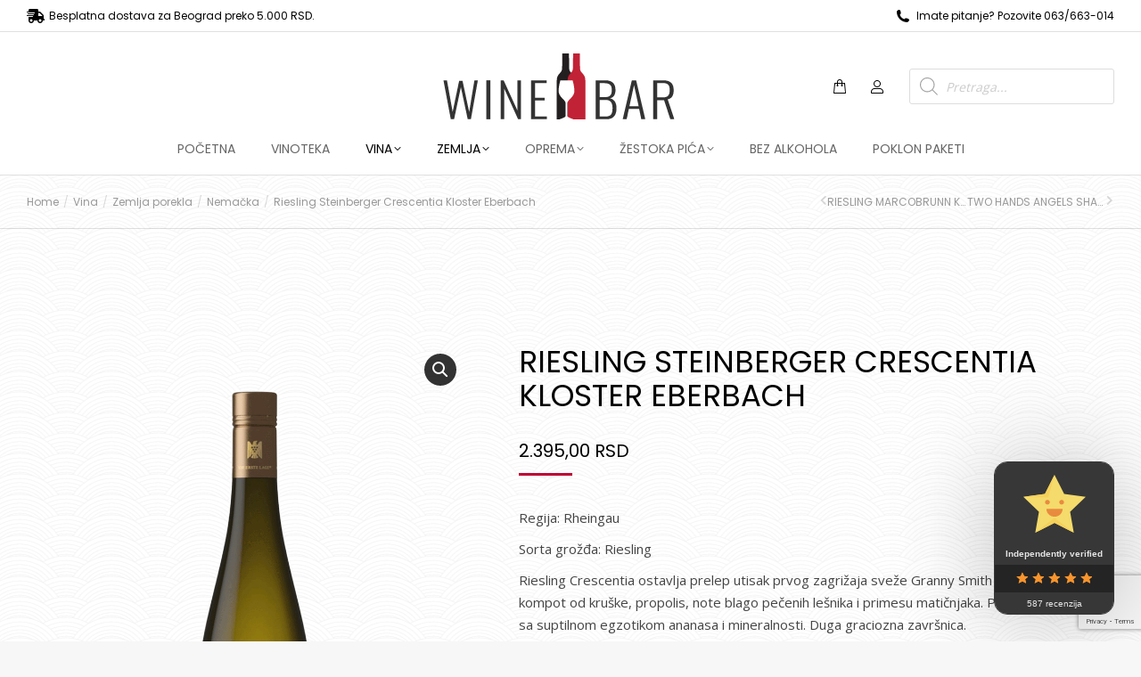

--- FILE ---
content_type: text/html; charset=utf-8
request_url: https://www.google.com/recaptcha/api2/anchor?ar=1&k=6LdBy5AgAAAAAC8xZuox34VTXOhXEvk1HPm69Wcv&co=aHR0cHM6Ly93aW5lYmFyLnJzOjQ0Mw..&hl=en&type=v3&v=N67nZn4AqZkNcbeMu4prBgzg&size=invisible&badge=bottomright&sa=Form&anchor-ms=20000&execute-ms=30000&cb=qm1zzx3wwsk9
body_size: 48745
content:
<!DOCTYPE HTML><html dir="ltr" lang="en"><head><meta http-equiv="Content-Type" content="text/html; charset=UTF-8">
<meta http-equiv="X-UA-Compatible" content="IE=edge">
<title>reCAPTCHA</title>
<style type="text/css">
/* cyrillic-ext */
@font-face {
  font-family: 'Roboto';
  font-style: normal;
  font-weight: 400;
  font-stretch: 100%;
  src: url(//fonts.gstatic.com/s/roboto/v48/KFO7CnqEu92Fr1ME7kSn66aGLdTylUAMa3GUBHMdazTgWw.woff2) format('woff2');
  unicode-range: U+0460-052F, U+1C80-1C8A, U+20B4, U+2DE0-2DFF, U+A640-A69F, U+FE2E-FE2F;
}
/* cyrillic */
@font-face {
  font-family: 'Roboto';
  font-style: normal;
  font-weight: 400;
  font-stretch: 100%;
  src: url(//fonts.gstatic.com/s/roboto/v48/KFO7CnqEu92Fr1ME7kSn66aGLdTylUAMa3iUBHMdazTgWw.woff2) format('woff2');
  unicode-range: U+0301, U+0400-045F, U+0490-0491, U+04B0-04B1, U+2116;
}
/* greek-ext */
@font-face {
  font-family: 'Roboto';
  font-style: normal;
  font-weight: 400;
  font-stretch: 100%;
  src: url(//fonts.gstatic.com/s/roboto/v48/KFO7CnqEu92Fr1ME7kSn66aGLdTylUAMa3CUBHMdazTgWw.woff2) format('woff2');
  unicode-range: U+1F00-1FFF;
}
/* greek */
@font-face {
  font-family: 'Roboto';
  font-style: normal;
  font-weight: 400;
  font-stretch: 100%;
  src: url(//fonts.gstatic.com/s/roboto/v48/KFO7CnqEu92Fr1ME7kSn66aGLdTylUAMa3-UBHMdazTgWw.woff2) format('woff2');
  unicode-range: U+0370-0377, U+037A-037F, U+0384-038A, U+038C, U+038E-03A1, U+03A3-03FF;
}
/* math */
@font-face {
  font-family: 'Roboto';
  font-style: normal;
  font-weight: 400;
  font-stretch: 100%;
  src: url(//fonts.gstatic.com/s/roboto/v48/KFO7CnqEu92Fr1ME7kSn66aGLdTylUAMawCUBHMdazTgWw.woff2) format('woff2');
  unicode-range: U+0302-0303, U+0305, U+0307-0308, U+0310, U+0312, U+0315, U+031A, U+0326-0327, U+032C, U+032F-0330, U+0332-0333, U+0338, U+033A, U+0346, U+034D, U+0391-03A1, U+03A3-03A9, U+03B1-03C9, U+03D1, U+03D5-03D6, U+03F0-03F1, U+03F4-03F5, U+2016-2017, U+2034-2038, U+203C, U+2040, U+2043, U+2047, U+2050, U+2057, U+205F, U+2070-2071, U+2074-208E, U+2090-209C, U+20D0-20DC, U+20E1, U+20E5-20EF, U+2100-2112, U+2114-2115, U+2117-2121, U+2123-214F, U+2190, U+2192, U+2194-21AE, U+21B0-21E5, U+21F1-21F2, U+21F4-2211, U+2213-2214, U+2216-22FF, U+2308-230B, U+2310, U+2319, U+231C-2321, U+2336-237A, U+237C, U+2395, U+239B-23B7, U+23D0, U+23DC-23E1, U+2474-2475, U+25AF, U+25B3, U+25B7, U+25BD, U+25C1, U+25CA, U+25CC, U+25FB, U+266D-266F, U+27C0-27FF, U+2900-2AFF, U+2B0E-2B11, U+2B30-2B4C, U+2BFE, U+3030, U+FF5B, U+FF5D, U+1D400-1D7FF, U+1EE00-1EEFF;
}
/* symbols */
@font-face {
  font-family: 'Roboto';
  font-style: normal;
  font-weight: 400;
  font-stretch: 100%;
  src: url(//fonts.gstatic.com/s/roboto/v48/KFO7CnqEu92Fr1ME7kSn66aGLdTylUAMaxKUBHMdazTgWw.woff2) format('woff2');
  unicode-range: U+0001-000C, U+000E-001F, U+007F-009F, U+20DD-20E0, U+20E2-20E4, U+2150-218F, U+2190, U+2192, U+2194-2199, U+21AF, U+21E6-21F0, U+21F3, U+2218-2219, U+2299, U+22C4-22C6, U+2300-243F, U+2440-244A, U+2460-24FF, U+25A0-27BF, U+2800-28FF, U+2921-2922, U+2981, U+29BF, U+29EB, U+2B00-2BFF, U+4DC0-4DFF, U+FFF9-FFFB, U+10140-1018E, U+10190-1019C, U+101A0, U+101D0-101FD, U+102E0-102FB, U+10E60-10E7E, U+1D2C0-1D2D3, U+1D2E0-1D37F, U+1F000-1F0FF, U+1F100-1F1AD, U+1F1E6-1F1FF, U+1F30D-1F30F, U+1F315, U+1F31C, U+1F31E, U+1F320-1F32C, U+1F336, U+1F378, U+1F37D, U+1F382, U+1F393-1F39F, U+1F3A7-1F3A8, U+1F3AC-1F3AF, U+1F3C2, U+1F3C4-1F3C6, U+1F3CA-1F3CE, U+1F3D4-1F3E0, U+1F3ED, U+1F3F1-1F3F3, U+1F3F5-1F3F7, U+1F408, U+1F415, U+1F41F, U+1F426, U+1F43F, U+1F441-1F442, U+1F444, U+1F446-1F449, U+1F44C-1F44E, U+1F453, U+1F46A, U+1F47D, U+1F4A3, U+1F4B0, U+1F4B3, U+1F4B9, U+1F4BB, U+1F4BF, U+1F4C8-1F4CB, U+1F4D6, U+1F4DA, U+1F4DF, U+1F4E3-1F4E6, U+1F4EA-1F4ED, U+1F4F7, U+1F4F9-1F4FB, U+1F4FD-1F4FE, U+1F503, U+1F507-1F50B, U+1F50D, U+1F512-1F513, U+1F53E-1F54A, U+1F54F-1F5FA, U+1F610, U+1F650-1F67F, U+1F687, U+1F68D, U+1F691, U+1F694, U+1F698, U+1F6AD, U+1F6B2, U+1F6B9-1F6BA, U+1F6BC, U+1F6C6-1F6CF, U+1F6D3-1F6D7, U+1F6E0-1F6EA, U+1F6F0-1F6F3, U+1F6F7-1F6FC, U+1F700-1F7FF, U+1F800-1F80B, U+1F810-1F847, U+1F850-1F859, U+1F860-1F887, U+1F890-1F8AD, U+1F8B0-1F8BB, U+1F8C0-1F8C1, U+1F900-1F90B, U+1F93B, U+1F946, U+1F984, U+1F996, U+1F9E9, U+1FA00-1FA6F, U+1FA70-1FA7C, U+1FA80-1FA89, U+1FA8F-1FAC6, U+1FACE-1FADC, U+1FADF-1FAE9, U+1FAF0-1FAF8, U+1FB00-1FBFF;
}
/* vietnamese */
@font-face {
  font-family: 'Roboto';
  font-style: normal;
  font-weight: 400;
  font-stretch: 100%;
  src: url(//fonts.gstatic.com/s/roboto/v48/KFO7CnqEu92Fr1ME7kSn66aGLdTylUAMa3OUBHMdazTgWw.woff2) format('woff2');
  unicode-range: U+0102-0103, U+0110-0111, U+0128-0129, U+0168-0169, U+01A0-01A1, U+01AF-01B0, U+0300-0301, U+0303-0304, U+0308-0309, U+0323, U+0329, U+1EA0-1EF9, U+20AB;
}
/* latin-ext */
@font-face {
  font-family: 'Roboto';
  font-style: normal;
  font-weight: 400;
  font-stretch: 100%;
  src: url(//fonts.gstatic.com/s/roboto/v48/KFO7CnqEu92Fr1ME7kSn66aGLdTylUAMa3KUBHMdazTgWw.woff2) format('woff2');
  unicode-range: U+0100-02BA, U+02BD-02C5, U+02C7-02CC, U+02CE-02D7, U+02DD-02FF, U+0304, U+0308, U+0329, U+1D00-1DBF, U+1E00-1E9F, U+1EF2-1EFF, U+2020, U+20A0-20AB, U+20AD-20C0, U+2113, U+2C60-2C7F, U+A720-A7FF;
}
/* latin */
@font-face {
  font-family: 'Roboto';
  font-style: normal;
  font-weight: 400;
  font-stretch: 100%;
  src: url(//fonts.gstatic.com/s/roboto/v48/KFO7CnqEu92Fr1ME7kSn66aGLdTylUAMa3yUBHMdazQ.woff2) format('woff2');
  unicode-range: U+0000-00FF, U+0131, U+0152-0153, U+02BB-02BC, U+02C6, U+02DA, U+02DC, U+0304, U+0308, U+0329, U+2000-206F, U+20AC, U+2122, U+2191, U+2193, U+2212, U+2215, U+FEFF, U+FFFD;
}
/* cyrillic-ext */
@font-face {
  font-family: 'Roboto';
  font-style: normal;
  font-weight: 500;
  font-stretch: 100%;
  src: url(//fonts.gstatic.com/s/roboto/v48/KFO7CnqEu92Fr1ME7kSn66aGLdTylUAMa3GUBHMdazTgWw.woff2) format('woff2');
  unicode-range: U+0460-052F, U+1C80-1C8A, U+20B4, U+2DE0-2DFF, U+A640-A69F, U+FE2E-FE2F;
}
/* cyrillic */
@font-face {
  font-family: 'Roboto';
  font-style: normal;
  font-weight: 500;
  font-stretch: 100%;
  src: url(//fonts.gstatic.com/s/roboto/v48/KFO7CnqEu92Fr1ME7kSn66aGLdTylUAMa3iUBHMdazTgWw.woff2) format('woff2');
  unicode-range: U+0301, U+0400-045F, U+0490-0491, U+04B0-04B1, U+2116;
}
/* greek-ext */
@font-face {
  font-family: 'Roboto';
  font-style: normal;
  font-weight: 500;
  font-stretch: 100%;
  src: url(//fonts.gstatic.com/s/roboto/v48/KFO7CnqEu92Fr1ME7kSn66aGLdTylUAMa3CUBHMdazTgWw.woff2) format('woff2');
  unicode-range: U+1F00-1FFF;
}
/* greek */
@font-face {
  font-family: 'Roboto';
  font-style: normal;
  font-weight: 500;
  font-stretch: 100%;
  src: url(//fonts.gstatic.com/s/roboto/v48/KFO7CnqEu92Fr1ME7kSn66aGLdTylUAMa3-UBHMdazTgWw.woff2) format('woff2');
  unicode-range: U+0370-0377, U+037A-037F, U+0384-038A, U+038C, U+038E-03A1, U+03A3-03FF;
}
/* math */
@font-face {
  font-family: 'Roboto';
  font-style: normal;
  font-weight: 500;
  font-stretch: 100%;
  src: url(//fonts.gstatic.com/s/roboto/v48/KFO7CnqEu92Fr1ME7kSn66aGLdTylUAMawCUBHMdazTgWw.woff2) format('woff2');
  unicode-range: U+0302-0303, U+0305, U+0307-0308, U+0310, U+0312, U+0315, U+031A, U+0326-0327, U+032C, U+032F-0330, U+0332-0333, U+0338, U+033A, U+0346, U+034D, U+0391-03A1, U+03A3-03A9, U+03B1-03C9, U+03D1, U+03D5-03D6, U+03F0-03F1, U+03F4-03F5, U+2016-2017, U+2034-2038, U+203C, U+2040, U+2043, U+2047, U+2050, U+2057, U+205F, U+2070-2071, U+2074-208E, U+2090-209C, U+20D0-20DC, U+20E1, U+20E5-20EF, U+2100-2112, U+2114-2115, U+2117-2121, U+2123-214F, U+2190, U+2192, U+2194-21AE, U+21B0-21E5, U+21F1-21F2, U+21F4-2211, U+2213-2214, U+2216-22FF, U+2308-230B, U+2310, U+2319, U+231C-2321, U+2336-237A, U+237C, U+2395, U+239B-23B7, U+23D0, U+23DC-23E1, U+2474-2475, U+25AF, U+25B3, U+25B7, U+25BD, U+25C1, U+25CA, U+25CC, U+25FB, U+266D-266F, U+27C0-27FF, U+2900-2AFF, U+2B0E-2B11, U+2B30-2B4C, U+2BFE, U+3030, U+FF5B, U+FF5D, U+1D400-1D7FF, U+1EE00-1EEFF;
}
/* symbols */
@font-face {
  font-family: 'Roboto';
  font-style: normal;
  font-weight: 500;
  font-stretch: 100%;
  src: url(//fonts.gstatic.com/s/roboto/v48/KFO7CnqEu92Fr1ME7kSn66aGLdTylUAMaxKUBHMdazTgWw.woff2) format('woff2');
  unicode-range: U+0001-000C, U+000E-001F, U+007F-009F, U+20DD-20E0, U+20E2-20E4, U+2150-218F, U+2190, U+2192, U+2194-2199, U+21AF, U+21E6-21F0, U+21F3, U+2218-2219, U+2299, U+22C4-22C6, U+2300-243F, U+2440-244A, U+2460-24FF, U+25A0-27BF, U+2800-28FF, U+2921-2922, U+2981, U+29BF, U+29EB, U+2B00-2BFF, U+4DC0-4DFF, U+FFF9-FFFB, U+10140-1018E, U+10190-1019C, U+101A0, U+101D0-101FD, U+102E0-102FB, U+10E60-10E7E, U+1D2C0-1D2D3, U+1D2E0-1D37F, U+1F000-1F0FF, U+1F100-1F1AD, U+1F1E6-1F1FF, U+1F30D-1F30F, U+1F315, U+1F31C, U+1F31E, U+1F320-1F32C, U+1F336, U+1F378, U+1F37D, U+1F382, U+1F393-1F39F, U+1F3A7-1F3A8, U+1F3AC-1F3AF, U+1F3C2, U+1F3C4-1F3C6, U+1F3CA-1F3CE, U+1F3D4-1F3E0, U+1F3ED, U+1F3F1-1F3F3, U+1F3F5-1F3F7, U+1F408, U+1F415, U+1F41F, U+1F426, U+1F43F, U+1F441-1F442, U+1F444, U+1F446-1F449, U+1F44C-1F44E, U+1F453, U+1F46A, U+1F47D, U+1F4A3, U+1F4B0, U+1F4B3, U+1F4B9, U+1F4BB, U+1F4BF, U+1F4C8-1F4CB, U+1F4D6, U+1F4DA, U+1F4DF, U+1F4E3-1F4E6, U+1F4EA-1F4ED, U+1F4F7, U+1F4F9-1F4FB, U+1F4FD-1F4FE, U+1F503, U+1F507-1F50B, U+1F50D, U+1F512-1F513, U+1F53E-1F54A, U+1F54F-1F5FA, U+1F610, U+1F650-1F67F, U+1F687, U+1F68D, U+1F691, U+1F694, U+1F698, U+1F6AD, U+1F6B2, U+1F6B9-1F6BA, U+1F6BC, U+1F6C6-1F6CF, U+1F6D3-1F6D7, U+1F6E0-1F6EA, U+1F6F0-1F6F3, U+1F6F7-1F6FC, U+1F700-1F7FF, U+1F800-1F80B, U+1F810-1F847, U+1F850-1F859, U+1F860-1F887, U+1F890-1F8AD, U+1F8B0-1F8BB, U+1F8C0-1F8C1, U+1F900-1F90B, U+1F93B, U+1F946, U+1F984, U+1F996, U+1F9E9, U+1FA00-1FA6F, U+1FA70-1FA7C, U+1FA80-1FA89, U+1FA8F-1FAC6, U+1FACE-1FADC, U+1FADF-1FAE9, U+1FAF0-1FAF8, U+1FB00-1FBFF;
}
/* vietnamese */
@font-face {
  font-family: 'Roboto';
  font-style: normal;
  font-weight: 500;
  font-stretch: 100%;
  src: url(//fonts.gstatic.com/s/roboto/v48/KFO7CnqEu92Fr1ME7kSn66aGLdTylUAMa3OUBHMdazTgWw.woff2) format('woff2');
  unicode-range: U+0102-0103, U+0110-0111, U+0128-0129, U+0168-0169, U+01A0-01A1, U+01AF-01B0, U+0300-0301, U+0303-0304, U+0308-0309, U+0323, U+0329, U+1EA0-1EF9, U+20AB;
}
/* latin-ext */
@font-face {
  font-family: 'Roboto';
  font-style: normal;
  font-weight: 500;
  font-stretch: 100%;
  src: url(//fonts.gstatic.com/s/roboto/v48/KFO7CnqEu92Fr1ME7kSn66aGLdTylUAMa3KUBHMdazTgWw.woff2) format('woff2');
  unicode-range: U+0100-02BA, U+02BD-02C5, U+02C7-02CC, U+02CE-02D7, U+02DD-02FF, U+0304, U+0308, U+0329, U+1D00-1DBF, U+1E00-1E9F, U+1EF2-1EFF, U+2020, U+20A0-20AB, U+20AD-20C0, U+2113, U+2C60-2C7F, U+A720-A7FF;
}
/* latin */
@font-face {
  font-family: 'Roboto';
  font-style: normal;
  font-weight: 500;
  font-stretch: 100%;
  src: url(//fonts.gstatic.com/s/roboto/v48/KFO7CnqEu92Fr1ME7kSn66aGLdTylUAMa3yUBHMdazQ.woff2) format('woff2');
  unicode-range: U+0000-00FF, U+0131, U+0152-0153, U+02BB-02BC, U+02C6, U+02DA, U+02DC, U+0304, U+0308, U+0329, U+2000-206F, U+20AC, U+2122, U+2191, U+2193, U+2212, U+2215, U+FEFF, U+FFFD;
}
/* cyrillic-ext */
@font-face {
  font-family: 'Roboto';
  font-style: normal;
  font-weight: 900;
  font-stretch: 100%;
  src: url(//fonts.gstatic.com/s/roboto/v48/KFO7CnqEu92Fr1ME7kSn66aGLdTylUAMa3GUBHMdazTgWw.woff2) format('woff2');
  unicode-range: U+0460-052F, U+1C80-1C8A, U+20B4, U+2DE0-2DFF, U+A640-A69F, U+FE2E-FE2F;
}
/* cyrillic */
@font-face {
  font-family: 'Roboto';
  font-style: normal;
  font-weight: 900;
  font-stretch: 100%;
  src: url(//fonts.gstatic.com/s/roboto/v48/KFO7CnqEu92Fr1ME7kSn66aGLdTylUAMa3iUBHMdazTgWw.woff2) format('woff2');
  unicode-range: U+0301, U+0400-045F, U+0490-0491, U+04B0-04B1, U+2116;
}
/* greek-ext */
@font-face {
  font-family: 'Roboto';
  font-style: normal;
  font-weight: 900;
  font-stretch: 100%;
  src: url(//fonts.gstatic.com/s/roboto/v48/KFO7CnqEu92Fr1ME7kSn66aGLdTylUAMa3CUBHMdazTgWw.woff2) format('woff2');
  unicode-range: U+1F00-1FFF;
}
/* greek */
@font-face {
  font-family: 'Roboto';
  font-style: normal;
  font-weight: 900;
  font-stretch: 100%;
  src: url(//fonts.gstatic.com/s/roboto/v48/KFO7CnqEu92Fr1ME7kSn66aGLdTylUAMa3-UBHMdazTgWw.woff2) format('woff2');
  unicode-range: U+0370-0377, U+037A-037F, U+0384-038A, U+038C, U+038E-03A1, U+03A3-03FF;
}
/* math */
@font-face {
  font-family: 'Roboto';
  font-style: normal;
  font-weight: 900;
  font-stretch: 100%;
  src: url(//fonts.gstatic.com/s/roboto/v48/KFO7CnqEu92Fr1ME7kSn66aGLdTylUAMawCUBHMdazTgWw.woff2) format('woff2');
  unicode-range: U+0302-0303, U+0305, U+0307-0308, U+0310, U+0312, U+0315, U+031A, U+0326-0327, U+032C, U+032F-0330, U+0332-0333, U+0338, U+033A, U+0346, U+034D, U+0391-03A1, U+03A3-03A9, U+03B1-03C9, U+03D1, U+03D5-03D6, U+03F0-03F1, U+03F4-03F5, U+2016-2017, U+2034-2038, U+203C, U+2040, U+2043, U+2047, U+2050, U+2057, U+205F, U+2070-2071, U+2074-208E, U+2090-209C, U+20D0-20DC, U+20E1, U+20E5-20EF, U+2100-2112, U+2114-2115, U+2117-2121, U+2123-214F, U+2190, U+2192, U+2194-21AE, U+21B0-21E5, U+21F1-21F2, U+21F4-2211, U+2213-2214, U+2216-22FF, U+2308-230B, U+2310, U+2319, U+231C-2321, U+2336-237A, U+237C, U+2395, U+239B-23B7, U+23D0, U+23DC-23E1, U+2474-2475, U+25AF, U+25B3, U+25B7, U+25BD, U+25C1, U+25CA, U+25CC, U+25FB, U+266D-266F, U+27C0-27FF, U+2900-2AFF, U+2B0E-2B11, U+2B30-2B4C, U+2BFE, U+3030, U+FF5B, U+FF5D, U+1D400-1D7FF, U+1EE00-1EEFF;
}
/* symbols */
@font-face {
  font-family: 'Roboto';
  font-style: normal;
  font-weight: 900;
  font-stretch: 100%;
  src: url(//fonts.gstatic.com/s/roboto/v48/KFO7CnqEu92Fr1ME7kSn66aGLdTylUAMaxKUBHMdazTgWw.woff2) format('woff2');
  unicode-range: U+0001-000C, U+000E-001F, U+007F-009F, U+20DD-20E0, U+20E2-20E4, U+2150-218F, U+2190, U+2192, U+2194-2199, U+21AF, U+21E6-21F0, U+21F3, U+2218-2219, U+2299, U+22C4-22C6, U+2300-243F, U+2440-244A, U+2460-24FF, U+25A0-27BF, U+2800-28FF, U+2921-2922, U+2981, U+29BF, U+29EB, U+2B00-2BFF, U+4DC0-4DFF, U+FFF9-FFFB, U+10140-1018E, U+10190-1019C, U+101A0, U+101D0-101FD, U+102E0-102FB, U+10E60-10E7E, U+1D2C0-1D2D3, U+1D2E0-1D37F, U+1F000-1F0FF, U+1F100-1F1AD, U+1F1E6-1F1FF, U+1F30D-1F30F, U+1F315, U+1F31C, U+1F31E, U+1F320-1F32C, U+1F336, U+1F378, U+1F37D, U+1F382, U+1F393-1F39F, U+1F3A7-1F3A8, U+1F3AC-1F3AF, U+1F3C2, U+1F3C4-1F3C6, U+1F3CA-1F3CE, U+1F3D4-1F3E0, U+1F3ED, U+1F3F1-1F3F3, U+1F3F5-1F3F7, U+1F408, U+1F415, U+1F41F, U+1F426, U+1F43F, U+1F441-1F442, U+1F444, U+1F446-1F449, U+1F44C-1F44E, U+1F453, U+1F46A, U+1F47D, U+1F4A3, U+1F4B0, U+1F4B3, U+1F4B9, U+1F4BB, U+1F4BF, U+1F4C8-1F4CB, U+1F4D6, U+1F4DA, U+1F4DF, U+1F4E3-1F4E6, U+1F4EA-1F4ED, U+1F4F7, U+1F4F9-1F4FB, U+1F4FD-1F4FE, U+1F503, U+1F507-1F50B, U+1F50D, U+1F512-1F513, U+1F53E-1F54A, U+1F54F-1F5FA, U+1F610, U+1F650-1F67F, U+1F687, U+1F68D, U+1F691, U+1F694, U+1F698, U+1F6AD, U+1F6B2, U+1F6B9-1F6BA, U+1F6BC, U+1F6C6-1F6CF, U+1F6D3-1F6D7, U+1F6E0-1F6EA, U+1F6F0-1F6F3, U+1F6F7-1F6FC, U+1F700-1F7FF, U+1F800-1F80B, U+1F810-1F847, U+1F850-1F859, U+1F860-1F887, U+1F890-1F8AD, U+1F8B0-1F8BB, U+1F8C0-1F8C1, U+1F900-1F90B, U+1F93B, U+1F946, U+1F984, U+1F996, U+1F9E9, U+1FA00-1FA6F, U+1FA70-1FA7C, U+1FA80-1FA89, U+1FA8F-1FAC6, U+1FACE-1FADC, U+1FADF-1FAE9, U+1FAF0-1FAF8, U+1FB00-1FBFF;
}
/* vietnamese */
@font-face {
  font-family: 'Roboto';
  font-style: normal;
  font-weight: 900;
  font-stretch: 100%;
  src: url(//fonts.gstatic.com/s/roboto/v48/KFO7CnqEu92Fr1ME7kSn66aGLdTylUAMa3OUBHMdazTgWw.woff2) format('woff2');
  unicode-range: U+0102-0103, U+0110-0111, U+0128-0129, U+0168-0169, U+01A0-01A1, U+01AF-01B0, U+0300-0301, U+0303-0304, U+0308-0309, U+0323, U+0329, U+1EA0-1EF9, U+20AB;
}
/* latin-ext */
@font-face {
  font-family: 'Roboto';
  font-style: normal;
  font-weight: 900;
  font-stretch: 100%;
  src: url(//fonts.gstatic.com/s/roboto/v48/KFO7CnqEu92Fr1ME7kSn66aGLdTylUAMa3KUBHMdazTgWw.woff2) format('woff2');
  unicode-range: U+0100-02BA, U+02BD-02C5, U+02C7-02CC, U+02CE-02D7, U+02DD-02FF, U+0304, U+0308, U+0329, U+1D00-1DBF, U+1E00-1E9F, U+1EF2-1EFF, U+2020, U+20A0-20AB, U+20AD-20C0, U+2113, U+2C60-2C7F, U+A720-A7FF;
}
/* latin */
@font-face {
  font-family: 'Roboto';
  font-style: normal;
  font-weight: 900;
  font-stretch: 100%;
  src: url(//fonts.gstatic.com/s/roboto/v48/KFO7CnqEu92Fr1ME7kSn66aGLdTylUAMa3yUBHMdazQ.woff2) format('woff2');
  unicode-range: U+0000-00FF, U+0131, U+0152-0153, U+02BB-02BC, U+02C6, U+02DA, U+02DC, U+0304, U+0308, U+0329, U+2000-206F, U+20AC, U+2122, U+2191, U+2193, U+2212, U+2215, U+FEFF, U+FFFD;
}

</style>
<link rel="stylesheet" type="text/css" href="https://www.gstatic.com/recaptcha/releases/N67nZn4AqZkNcbeMu4prBgzg/styles__ltr.css">
<script nonce="TTTdOGgeVDsb-Zup1Dn4zQ" type="text/javascript">window['__recaptcha_api'] = 'https://www.google.com/recaptcha/api2/';</script>
<script type="text/javascript" src="https://www.gstatic.com/recaptcha/releases/N67nZn4AqZkNcbeMu4prBgzg/recaptcha__en.js" nonce="TTTdOGgeVDsb-Zup1Dn4zQ">
      
    </script></head>
<body><div id="rc-anchor-alert" class="rc-anchor-alert"></div>
<input type="hidden" id="recaptcha-token" value="[base64]">
<script type="text/javascript" nonce="TTTdOGgeVDsb-Zup1Dn4zQ">
      recaptcha.anchor.Main.init("[\x22ainput\x22,[\x22bgdata\x22,\x22\x22,\[base64]/[base64]/MjU1Ong/[base64]/[base64]/[base64]/[base64]/[base64]/[base64]/[base64]/[base64]/[base64]/[base64]/[base64]/[base64]/[base64]/[base64]/[base64]\\u003d\x22,\[base64]\\u003d\\u003d\x22,\x22wosEOzE0wrkOIMKLw4rCv2XDm0XCrBXCi8Ogw6d1wq7DtMKnwr/CiRVzasOAwqnDksKlwpkgMEjDlsO/wqEZYMKiw7nCiMOHw7fDs8Kmw5bDkwzDi8K4wrZ5w6Rsw5wEA8OnU8KWwqtNBcKHw4bCr8OHw7cbdCcrdD7DtVXCtEHDjFfCnl8wU8KEZMO6I8KQWy1Lw5s1DCPCgSTCncONPMKLw4zCsGhDwpNRLMO/GcKGwpZkUsKdb8KOMSxJw69IYSh/eMOIw5XDsS7Csz9zw57Dg8KWbMOuw4TDiCLCncKsdsOyByNiMsKyTxp3wokrwrYGw5hsw6Q0w6dUasOfwrYhw7jDp8OowqIowpzDqXIIQ8Ktb8OBG8Kow5rDu3c8UcKSEcKoRn7Co2HDqVPDiU9wZWnCty07w53Dl0PCpFQ1QcKfw4/DocObw7PCgRx7DMOpOCgVw6N+w6nDmwfCnsKww5UQw6XDl8Olc8OVCcKsQ8KQVsOgwoYwZ8ONNmkgdMK9w6nCvsOzwrTCocKAw5PCp8OkB0lXGFHChcOBB3BHTiYkVT9mw4jCosKHDxTCu8O9M3fClHlwwo0Qw4TCu8Klw7dkLcO/wrMEXATCmcObw6NBLTvDkWR9w47Ck8Otw6fCsjXDiXXDvMKZwokUw4w1fBYTw4DCoAfCpMKdwrhCw4HCucOoSMOlwp9SwqxtwqrDr3/DuMOhKHTDs8OAw5LDmcOBX8K2w6lYwo4eYXU9LRtEHX3DhXptwpMuw5PDnsK4w4/[base64]/REHCm8OEYsOvw7jDkMODe1nDu38sw4jDhsK3RzTCkcOQwr7DhH3Cp8OgaMO4bMOcccKUw4vCkcO6KsO3wqBhw551D8Oww6p6wp0Ib3JSwqZxw6/DlMOIwrlTwoLCs8OBwpxPw4DDqUbDpsOPwpzDk1wJbsKFw6jDlVBJw4JjeMOKw6kSCMKVHTV5w5AiesO5KTwZw7Qpw7ZzwqNSVyJRIzLDucOdfjjClR0fw7fDlcKdw43DtV7DvEHCl8Knw40bw5PDnGVVOMO/w78ew6LCixzDrBrDlsOiw5bClwvCmsOfwqfDvWHDqsONwq/CnsK1wofDq1MgZMOKw4oOw4HCpMOMfGvCssODdUTDrg/[base64]/woAwwpXDj8O1wqorwpQWwqPDsMK1LcOKV8KRLsKxworDssKawrhnbcOva1ZFw7HDusKrQ2NSP2FrfUJKw4HCiRc9Bi0ZZlrDswjDjwPDqH86wpfDowgQw5PClQvCtcO4w5YgaDc/FMKONkTDpMKBwrAfTyDCh04Jw6zDhMK5a8OFGxPDhA4dw6Yuwr4WGsOVDcOsw4nCucOnwr5UPg5Uam7DlTjDiyTDtMOSw4gReMKXwrDDh18NEVDDkmbDosK8w5HDtgIpw7XCocO/HMOYMGUNw4LCtU4Swot9SMOuwqrClynCjMOUwoEcNcO0w7fCtDzDmyLCm8KWAitkwpUOBVgdbsKAwp8BMQ7Dh8OEwq4pw47Du8O8KBI/woBuwrPDj8KkRl1xXsKxEnd6wrgTwrjDiUImAcOVw6sdeVlQMEF0ChQ5w4MHT8OnKcO6byfCs8OXdmnDgQLCicKkTsOOBVYnQcOgw5BobsORRwHDocO5YsKUw5IKwosFMk/DhsO0dMKQZHLCgMKJw7sGw5YQw6bCqMO6w71TEksyesO0w7E/P8KowpdIwpcIw4kSf8O7bXPCt8OOEsODVMOgPCHCpsOXwpLCtcOFRF0ew53DqzgyAw/CjWrDoS4jw6fDszLDkikud2fCn0l+wpXCgsOkw4LDpA4Jw5PDucOiw4LCrAUzHsKqwoNpwqR2dcOvIx3Cj8OXAsKnFH7Ct8KSwoUMwrJZKMKfw7LDlj48w7HCssOSdQ7DtAM9w5oRw7DDtsKEwoUFwr7CvwNWw40Jw78fRiPCksO/IcK0J8OsE8KpeMKqAm5/[base64]/CnB4YwoQZfHnDs0k4w6kRDEzCvcO3QiBeTXzDicOMZwzCoAfDjzB0eAx4wpzDl0jDq1d+wqnDszQwwr4iwrMaFcOGw6RLNW7DnMKFw45eDywiGsOPw4HDjHUFYzPDvADCiMOrwoVNw5LDjhnDq8OTd8OnwqfCuMOnw5dnw6t1w5XDucOswrhmwrVOwqjCgsO/EsONT8KWZnM5OMOhw7LCl8OeGMKhw7/CtHDDk8KVUjzDksOSGR9Vwp9FUMOcaMO2KcO7FsKbwoDDtwh+wodMw44owoZjw67ClMKKwrjDskrDumrDqF58W8OBYsOewoFLw4zDpyHDnsOffMOmw6onPhYUw4QRwrINUcKCw6odASwCw5DCn1Y/a8OMe1jCryJZwog0TBHDicOwe8Oow7PDgHEzwo/DtsKwUR/CnnBMw4JBQcOBa8KHfVBsW8OpwoHCosOCDS9mZBsewonCoiDCr2nDlcOTQRoMKsKKEcOWwpEbL8Okw57CsxfDmBLCrhrDnFlNwrF3cHtJw7/CtsKVQgPCpcOEw6zCpkhZwpQnwpjDhCfCsMKXNsKfwqnCg8OYw7XCuUDDtcOOwpREH3/[base64]/DgzvDk8KkO8OPw5/CpiPDgMOywqzClk7CnR1HwpwRwoATIn/Co8O9w4XDkMOrXsOAPD7CisKNbDo3w4MbYDXClSPCglEZFsOcNAbDlk/DoMKMwqnDgcOEUko/wprDicKOwro4w6E1w7jDihfDosKsw5Jsw7pjw6pPwrVzPcKVLknDuMOewq/DucOIIcKAw77DoHYtcsOlLivDoGN9QsKHPMOvwqZ3RUp5wqIbwq/[base64]/[base64]/DsWkDwonDrsOEw6ENwoPDv8KlwrcZWcK5ZMKSGMKxdcOxNHTDnQNnw59HwrnDuhl/[base64]/CscOzw5LChWHDpmhaw6TCksOsw5oMWnttHcKTCxfCtwPCvGsYwp/Do8O4w47DmyjCoSsPeQAUQMKHwo5+FcOvw6ICwpRTDMOcwqHDpsKqwolpw6HDhFlHECvDssOgw5FfV8O/w6nDmsKJwq3CmxQowqw4RC0ATXQMwp9EwrxBw69wPsKFEMOOw6LDjlt9KMKUw7bDt8K9ZVlxw6XDpA3DhmnCrjrCh8KXUzBvA8OIRMOzw45tw4bCp0/[base64]/DjMOddsKywptiwrrCt8OIwrF4MsKvwrXCqMKRRsKSQQHCjcODIx3ChFNpN8OQwoHCscKcFMKJTcKgw43Dn03DhDzDkDbCnxvCpcOhOhkOw6tIwrLDucOnKCzDvyTCvHgMwrjCscONNMKFwpkyw4VRwrTCgcOqScOmJXjCssK/wojDuzzCp3fDvMKnw5NqG8ONSl0EasKfHcK7JsKmHUgMHMKXw5oEAmXCrMKhacOnw4sBwpJPWVcgwpwZwq7DsMOjesKHw4Y5wrXDk8K0wonCl2gEWcKywofDmVfDo8ODw7oBwrZbwr/Cu8Ouw5rDiRhlw7BhwrVPw6bCpRnDuVJ9Qnd1HMKJwoUjWsOiwrbDuGfDssOIw5xXZ8O7eUnDpMKwPiFvfgkSwo1Cwrd7cFzDm8OgVV3DlMK/cwU+wpkwA8Oow7/[base64]/Dn2ICOMOjwrLDrB1Twp8rwqPDucOWOMKOMsOaBGYIwro2wqzChMOpWMK3AmpoHMKSQTDCulLDp2nCtsKgdMORwpkvO8Ozw7zCikg4wpfDt8O/LMKOwonCvAfDrH5AwoYJwoMkwqNJwpwyw5N2QMKYSMKjw4PDsMK7K8KrOGLDvwktAsOIwq/DssOcwqRtUcOLDMOxwqzDqMOvWkV/[base64]/DhC/[base64]/Cu8ORFhIJEynDlMOqw54QZUTDrkBvOyIZRcKNKh7DkMK0wrBOHyFFNFLDgsKFNcObQcKBwrzCjsOcGETChmbDnDx1w47DkcOdZkXDoSkfRGvDky4Mw4wkEMOCITjDtTzDr8KQTGIoE0XCtF8lw7gkUWUAwpdVwrMbdwzDlcKmwrvCk3p/ScKZAsOmQ8OBRh0jOcKbaMOTwrEhw47CjyZkOEHDiDJldcKkFyB3Dy57OjQHWDbCoRTClWzDriAvwoAmw5YtS8KkBn4jCsKSwqvDlsO5w5rDrmIpw7hGWcKpaMOqdn/CvA5Bw7xYAlbDljvDgMORw6TCuQlvQ23CgBRfQ8KOwoNjLGI4cmNPaHhnM1/Ck1/CpMKDDjvCnyTDrRrDszjDmR/[base64]/DmsOBLxcLGT4nw58yL8OoAMKuWQd+fGJww7bDm8KNwqFxwoDCqxNJwqBFwobDpX3DlQdiwqnCmlPChMKvBxxlVUfCtMKjLMKkwogVa8O5wrbDoGrDisO0I8OmD2HDgwgZwrbCjC/CiGUhb8KUw7HDoCjCusKsPMKFclITUcO1w5YEBCvDmh3ClG1JHMOuCcOpwpPDun/CqsO7fWDDiSDDmlILesKiwoTCgijCngvCrHbCgE3Djk7DpRhgLx7CmcOjIcO2wprCvsOGcjg7worDq8OGwrB1e00gC8KJwplGMsO+w7J0w6PCrMK8P10EwrXDpyAAw6HDqWdkwqUywrZVQFjCrcOyw5jCqsKqUjTConbCscKLZcKowoB6Ql7DgUjDhnULM8K/w4csU8KVGSPCsnPCqRFgw6RsEE7ClsKjwolpwr7DpW7CiX5hGF4gGsK2BnYqwrM4M8OQw7I/[base64]/ClXPCgz3DlsOOTcOUwr/Dig0two0GTsKqFwjDpcOkw5RcaXd0w6YTw7wSM8Oswo9McXTDm2dlwptjw7pnTGkIwrrDjcOMQSvCrXnCpMKOScKeFcKWYClra8KGw4/Cv8Ksw4syZsKcw5FlXSgDUA7DucKtwrJFwoE7a8Kww4BfK2hUKCXCvQtWw5HCqMOCw4XCgTl3w4YSVhzCvMKHL3l1wq7CrMKfCT1PNT3DssOGw5t3w6zDt8K5KEYbwoVfa8OCUMKmYinDrAw3w5tcw6rDhcKiIMOeezI+w5bCnm9Iw4XDhsKgw4/[base64]/Ix3DnsOOwqQlMsKTw7zCh8OTw7LDuyYDHEnDg8KjwqDDsQAgwoHDjsO6wp0PwofDt8K/[base64]/DoXASwrTDlsORfsOxw5XDnVrDl8OOw5XDn8KeO8Oow7XDvx1Aw7VsKsKrwpfDhmUwTnPDmltgw7/CmcO4XcOow5LDrcKpF8KlwqVAU8O2ZsKfPsKoSl0+wpZvwrZhwpMMw4TDs0J3wpxkZ1vCgnQdwo7DicOJFSEUYHxvdDzDk8Oew63DvS8pw5UVOS9ZNlZHwrUmdVwRH1wtJH/CjyxpwqnDtDLCicOqw4zChFZjLlEgwoTCnWPChcO1w6xaw41Aw7rDscKrwpEkEizDhsKlwpALwpJ2w6DCncOHw57DmkNiWR5Aw5l1FVg/ezHDg8KbwrtqZUdNYWM+wqLDlmzDq37DhB7CoCLDscKVai0Hw6nDgRpGw53CrsOCEBvDgcOTasKTwpV1WsKew4FnFkfDhV7Dk0DDimQdwpEgw6IpfcOyw6Y3wrpELl92w6XCqxHDoFUtwrI4cSbCvsOLbDQnwqAsVcKLR8Ouwp7DksKMd0U/w4Ujwrh3DcOkw6QLCsKHw4B5VsKHwrxtR8Oyw58+I8KuVMO8DMK7SMO2LMOTYjfDocKVwrxNwqPDvmDCk0XCg8KKwrc7Q1IXAVHCksOwwqPCiF/Cg8OiY8ODBBEZGcKCw5l5Q8O/wp8wH8OGwrVMZMOyAsO1w4xWIMKXAsK0wpDChHJCw7sHVm/[base64]/[base64]/Kj/CrsKWw5nCqsO4bl8Gw5DDkMOdwonDhzzCj1nDrVzDosOVw6ACwrkhw57DsQvCojQowpkSQiPDvsKOOz/[base64]/Ci8OQGEzClG/[base64]/[base64]/w7HDrsO4McKqw7TDhFDChsOrbMKgwqUmAyTDkMOEHcOLwpNRwpxPw5AxI8KVUF51wpEow4oID8Kkw73Djm9Zc8OxRHVcwpnDrMOmwqQfw6MhwrgywqvDm8OwZMOWKcOXwr9dwpzCinnCvcOeJkR0aMOPScKhXHNIUn/CoMO7Q8KEw4oUJcK6woNNw4ZJwoBEOMKDwp7CssKqwqMdZsOXecOUX0nDpsK7wrTDtMKiwpPCmmhNOsK1wpDCnFMRw5/[base64]/ChhvCkMOZPsK+fV3CusKbBW53V8OQdHjCscK3NsO5w6xPfkAww7vDocOzwoDDshluwrTDg8K9DsKVdcOJZT/Dt01oBifDg0jDtAXDgCspwrB3Y8O0w5FGLcOzY8KuD8OPwrtELgXDuMKcw65nNMOFwqJZwq3CpQpRw5fDoClqVFF8XinCocK3wrZ9worDjsO9wq17w4vDjmsywp0gT8K7JcOSTsKDwrjCvsKtJj7Co2Q5wp0/[base64]/[base64]/[base64]/[base64]/CnMO5worCk8O3bcKbABQyw7RDeMO4wqHCnQHCj8KqwofCh8KSJjrDqxLCjMKTQsOVBVY0KERIw5/DiMOIw5g6woF4w697w5NpKnNeHEkKwrDCoGNvJ8Oxw7/[base64]/CvSPCkcKOw6daw6lswqfCt31eBcKiPw19w4bCkmTCp8O1wrB/wrzCpsOEGm1nNMOMwq/DsMKVF8O7w7s4w40Lw5ceL8K3w7PDncOIw4LCgcKzwrwiUcKyAUzCq3daw7sLwrlTP8KedwR7H1fCqcKtcV1lNEojwrcbwr3Duz/CgGh+w7EOGMO5f8OHw4dndsOaIUcYwrTCm8KvRsO0wqHDqj9nHcKMw4/CssO+RXbDs8O1W8KCwrjDnMKpFsOnVMOHwrfDn1gpw7czw6nDjVpBa8K/[base64]/CqcKcw7tsKRnDiGjCqMOuwpoYwrPCjHzDlSkcwpTCuDvCgMOMAG9/M0PCphTCncOVwoLCq8KPTXfCjnbDn8OVTMOhw4PDgw1Mw44jBcKJaSlDcMOmw7Yzwq/DgWcNQ8KjOzlgw63Di8KkworDlcKrw4PCr8K3wqI0N8KswoZFwp/CqsKvOm8Mw5LDqsKhwqTCqcKWRsKLw7cwNFNAw6grwqJMDjJiw4QKW8KOwp0gITHDnFBTZXvDkMKHw7HDjMOOw7hCPW/Ckg7CqwPDucKHcXXCnhvDpsKdw5tfwrDDq8KLQ8K5wpI/Eyh1worDkcKkTBZhfMOVccO1eBLCl8OYwpR7EsO+O2ohw7XCvMOQQsOBwozCgRLDvGcgZT8tX1PDlsKjwoLCsUIGQ8OiEcKMw6HDrcOVD8Oww50LG8OlwpsRwoJNwpHCgsKpGcK/wo/[base64]/wrY/RgTCjMO4w5TCgsKaDMKKwoQiGmPCqnZOF0vDvsOCFUPDhVbDiTd3wp5zHhfCjEs3w7jDigsEwprCtcOTw6HCoDfDtsKOw490wrrDlcOww4Igw6x6wpvDgBrCv8OjOEc7R8KKNCdLBcOYwrHCmsOaw5/CoMKww4bDlMO6DUjDgcOpwrHDu8OID0UOw6JYNVVtHcOyIsOzasKuwr1lw41rAhg/w4HDgA5Ywo8vw6DCuxEZwrXCk8OrwqDClgVGdX9Fcz3CjcOfDQUtwoF9UsOpw65sfsOyBcK+w4bDuyfDtsOvw6TDsQ1rw4DDiVvCiMKnSsKgw4PDjjt9w4RvPsKaw4lGIWzCpG1pc8OOw5HDnMOJw5DDrCxuwrsbCxTDvCfCmEHDtMOsMy8dw7/DqsO6w43DusK5wpvCjcK7GUPDv8K9w4fDjyVXwp3CiFTDjcOCQMKYwrDCosO1Yy/DnWjCi8KfBMKQwozCvmJVw5zCpcOyw44oXcKjFxzCkcOlRwBzw7rCt0V1S8ORw4JQP8KOwqVlwotHw5g8wp0nd8K4w5zCgsKUwqzDscKkNXDCsGbDlxHClBRLwqbCuhIkI8Kkw4Jjf8KKMyEBIANOLMOWwo/DmMKew5jCicK2WMO5Gn8ZH8KNf3k5wpvDhsOOw63DiMO8wrYlw4NcDsO5wpnDiUPDqjgLwrtyw6xPwoPCm3odE2hIwp1Xw4zCmsKZL2oIdcO0w6UHAmJ7wrB5wp8gJ1R8wqbCgU3DtWorVcOMRRXCsMOnGmp/dGHDjsOXw6HCvTkSdsOCw5DCsntyWkjDgyLCm3Qpwrt1KcKDw73DmcKOGw8gw5PCoQjCqBtcwr95w5vCuTkXPQAEwoHDg8KGCMKFUQrDiQzCjcK+woDDjjlneMK/cGnDtQXCscOowr1gQAHDqcKYcAMdABDDgcKewqh0w5DDqsOnw63ClcOTwqvCoSHCtXwyHVd6w6/[base64]/DsjnDhlABdsKXNhDDin/Cq8OxwoUFZsOYSBUjd8Kiw63CnHDDssKdH8OBw7LDs8Kdw5o8XDLCtnvDvCM/[base64]/wrsww4/Drj8EwpgIHTJIQcKHw6vDlDHChwLDsXVgw7TCrsOoDlvDvhVme3TCrGTCkXUqwo1Gw4HDhcK3w6PDsnbDm8Kbw5fClcOOw55qHcOhAcOeMjdqK3g5GsOnw6knwo5Pwqwnw4oKw4Vqw5oqw6rDtMO8AzRIwpwyeAfDtsKSIMKPw7fCgcK3P8O5SALDrD/CgMKUehnCgsKYw6nCsMOhS8Ocd8OrFsKCTQbDk8KfUDcfwqxdd8Oow5kDwpjDn8OXKxp1wpMiXMKLbMKiVRrDp2nCpsKNKMOWTMObBcKfCFFqw6wOwqclw6xXWsOow6/[base64]/LS02wqXDpSzDscKuw559w59wJsOMP8O+QMOrIyfDsGjCkMOWNGpPw6guwqVaw4vDoA9kPUkzQMOGw6sbdHLDmcKQQcKaJMKQw5Bjw7LDsyzCnUzCqiDDksKlEMKAG1ZbAwpoUMKzNMO4NcOTOFIfw6PCtF/CvsOVUMKlwqvCoMOhwppBSMOmwqXClj7CtsKhwqHCtRdXwrFZw6jCjMKUw5zCtn3DtzEmwo3Co8Kgw4Aswp/DqXcywpvCjG5pKcOpPsOLw6Juw7tGw7jCtMKQPBtFwrZ/w63CpSTDvG3DqWnDs2Uxw410NcOEb2bDjAc+fVcifMKgwoLCshFtw7nDgMOrwozDil5AFlsxw6nDp3XDhH0LBh9dbsKnwoQUWMOBw4jDvyUiGMOAw6zCrcKIKcO/[base64]/[base64]/CkU7DuhHDriLDvWfDpW/CgsOxwooDw4hdw7XCjXoZwpVYwrzCvFLCpcKdwo/Dk8OuY8KuwpJiCT9dwrrCjsO4w4w2w5PCq8KaHi7DqDjDrkrCjcOwacOCw4Bsw7ZUw6Mpw4AAwpssw7jDpMOzKcO7wpLCnMKpSsK2UsKYMMKcA8OZw6XCoUk5w4gbwpwmwrzDrHvDgEPCnhPDq2jDmwbCjzQBdk0OwoPCpRbDkMK1UDc/LCvDg8KNbgfDixHDtB7CvcKVw6DDksK/LmbDhj8BwrVtw6hfwoRYwo5xXcKRPE9UKnLCoMO5w5pTw7lxEcOBwqAaw7DDknTDhMKId8KDwrrChMKoEMK0wo/[base64]/FMK+w5/Dj8OFbX0MRsKSw5V5woTCp2B+wpDDi8Oswp7CsMKDwoTDtcK9TMO4wqR/woN+wqhww7XDvWtLwpDDviHDmmzCox5LRcKBwpgcw49QKsKdw5PCpcK+Ch/DvzlxR1/CtMO9DMOhwrrDoRzCilxFUMKJw45Ow555Nyw4w7LDh8Kmb8OCccKHwoJ1wr/DnmHDisKrNTbDowrCpcO+w6B3MjrDhlUcwqQIw4sAOkTCsMOew7NiD0/[base64]/DuDPDoMK1PDABDT9JwqFORjzDmMK8AMKUwoPCuQnCm8OawqPCksOQworDmX3CosOxWA/[base64]/Dg8Otw4TDiMKhBDfDjcKhGznCrFpZW8Oowo/[base64]/dGPCkcKBwp9rcQdDbsOywrPCvWDDkcOAV3XDnwMFGCV/w7/CuCQ0w5YhZ2bDu8KlwqfCv03DnCnClnczw6vDlsKCw78Gw7BlUHvCrcK9w5PDksO+ScKYB8ObwplWw4U2cB/Dk8KJwojDliUXfyrChsOlVsKZwqBUwqPCl39GEcOSN8K0YX3CtkwEGlzDpEnCvsO+wrQBYMKjRsO+w4p0ScOfOcOJw5LDrmDCscOVwrcjZsOnFj8WB8K2w4XCqcOaw7/[base64]/[base64]/DsAINDMKxAh3CiHzCh2YcwoTChsKOGQhhw6XDjzHCmMO1GMKNw5Y5w6QZw7ApSsO8WcKAw5TDs8KOOgZ1wpLDrMKTw7xWU8OJw7/CnSXCoMOZw7o+w6fDisK3wqvCkcKMw4PDmMK1w6Nxw7TDmsO5YkQMTMKiwqnDpcOEw68nAGAtwoVweGnCnADDtcKKw53CrsKvTMO/TAjDv1gjwo8Gw6lfwoXCryXDq8O/RCvDqV3DgMKtwrDDvjvDl2HCqMO8wodZayvCjk1vwq9+w68nwoZ8csKOFwNPwqLCisKWw53DriTCgCvCnCPCoXPCoBZRZMORJXdVKcOGwobDqC9/[base64]/[base64]/Cv8ODN8ORw5bCg8KfCsKOOsK0DyLDu8KcWnLDoMKhCcOAZ2XCtsOJMMOpw75ucsKFw5LCqHVEwpc7UTsawoXDoWPDjsKZwrDDhcKBMRJww6bDjcOCwpbCo0vCsSFcw6gtS8OmTsOIwqLCucK/wpfCkXDCu8O5LsKeIMKLwqDDg1Z1bl5GBcKGbcKkOsKhwrvCoMOyw7MGw71yw6bDilQrwrfDk1zDm1TDg0vCsGw1w5/[base64]/dsKHccKOwq/DmyFjw7N4TF0NKyIhUxHCh8KjCyDDgcOcXMOFw4TDngLDpMK9VxEHXsK7RwFOEMOedi/CiSQpNsOmw4jCtcOlbwvCtTnCo8OqwqbCkMO0d8KGw5nDuRjCksKtwr5gwoMiTizDkAFGwrZrwp0dORsuwqvCssKgHMOeWHbDn1QhwqfCqcOZw5DDhHhbw7XDucOfQ8KoXj9xTAfDi1cCOsKuwonCr0IVa05yYl7DiWjDvUM/wqIlGWPCkADCu0RrMsOBw5XCv2/Cg8OlTlZCwqFNf3gAw4jDksOmwqQNwq4Hwrlrw7DDvQk9Ml7DiGl/YcKfN8O5wrHCpB/[base64]/Dhzh0IMOfw719w7Ugw69vPcOxaWvDgMK5wotMRsKvX8ORL0XDrMOHJzUAwr1iw7/CtsONBA7CnsKURcOrRsO6esOJUsKGZ8KawpfDig1nwowhXMOYPMOiw6lhw5IJZ8OuRcK8YsOMIMKcw5EgInTCrWbDv8O4wofDoMOAS8Kcw5bCssKmw79/GsKbLcOuw6w4wol+w6pdwo5Qw5HDosOrw7HDu0M4acK/P8Ktw60QwpTCusKQw5oDHg1gw6HDuGpYLz3CskcqEMK+w6UfwozCrSoowqfCpirCisOiwrbCvMKUw4vCvsKkw5dCWsKYfHzDt8OtRsK8QcK8w6Elw7TDui07wo7DtGVAw5rDi3YiWwDDj2nCs8KkworDkMOYwoZqEylXw4/[base64]/DmsKawrhqwqxvwoBoJcOmw5N2wrjCnx16XmXDvcOaw7t4YjxAw77DoBHDh8O4w7ICw4XDgR3DsRBkc2vDlwnDtHolFGDDiwrCusOGwp7CjsKpwrkWYMOGZsO8w4LDvw3CvXXCqDbDrhjDgHnCmcO/w5dzwospw4hMeDrDl8OAw4DDoMKsw6/[base64]/Crn9swqFQwqsVV2BNwqRSwr4Qwo/DuDc2wqbCs8Oew5AmKsO9X8Orw5EfwpjCiUDDicOtw7rDqsKPwp8nQcK1w4stc8O6wqjDusKswrQeacO5woMuwr/CqQfDtMKAwrJhOcKlZ1J1wp7CpsKOM8K3JHc7Z8Kqw7hYeMKyUMOWw6sGBxITf8OdLcKXw5RbKMOqE8OLwq9Pwp/[base64]/Cjj1XIMODQnPClX/[base64]/wqbClcKPAC0CwrjDq0FkJDDCicKLP8OAJcKXwrNeZsKABMKcw7wBM2MlQCx+wpvDpF7ClX5GL8O7b0nDpcKmOArCiMKQMMOyw68oHWfCpkhqUBbDp252wqEgwoHDmUQnw6Y4FMKcfkswNMOpw5E/wpkPZwEWW8Opw7cLG8K4cMOTJsOTSB7DpcO4w6ciwq/Di8O5w47CtMOFbCHChMKxCsOVc8KZJUDChyvCqcOnwoDCgMOlw5Zdwq3DosO7wrrCnsOLXSVuF8K/w5x5w4vCviFhUnjCrlVNTsK9w4DDnMOawo88eMKzZcKAasOIwrvCqEJtcsOFwo/DnwTDhMOVf3sewoHDo04NLMOsZ3DCkMK9w50ewqlKwpnDgDpzw6/DmcOHw4rDpHRCw4DDlcO5JEtMwqHClMKFS8K+wrBYIGtlw7hxw6LDlVtdwpLCpS1aWhnDtCjCtBTDrMKSQsOQwrQtMwDCoxvDlCfCpR3DgXUewq1HwoITw4TCqALDnznDs8OQcHDChnHDsMOrKcKsMBtSGm7DmXwVworCpcOnw6/[base64]/Fz/[base64]/DksOuw6PDs8OXecOAwp7DrsOKw7zCqRFGVcO8cgrDpcOow40ow4zDmcOzMsKofwTDgS3CpG9xw43CpsKbw5hlKXMoEsOhKl7CkcOUwqLCvFhVY8OubC/DhX9rw4HChcOeRR/Domx5w7zCkRnCtBZWL2XDlxBpOysOLcKmw4DDshXDi8K9dGocwqRNwpbCl3ABEsKpYxnDpgkWw7XCrnsxbcOqw4HCug5McjXCmsOYfDIPOCXCgmFNwpkIwo8/Vlgbw4IJKcKfUcK9GXc5AgEIwpHCuMKGYVDDih4fcXvCq1liYcKsVsOEw5JWAkJOw7c7w53CoQfCtMO9wohFdWvDrMKpVTTCrSUgw7xMDWNjUyUCwovDhcOaw6rCp8OOw6TDlHvCvndiIMOQwoFAWsKJIGnChUdswqvCu8K3wobDusOow5DDgy3CsyfDisOewocHw7/ChcOSFloXaMKuw5vCl1fDrRTCh0PCgMK4IDFfGk1ee0Ndw7cQw4dRw7rChsKcwo0tw7bChkPCrVfDhTEQL8OkDQJ/FMKSCMO3wqLCpcKeXVIBw4rDv8KSw49DwrbDo8O5Vj3CpMKVdSrDgmAdwooFWcKmcG5YwrwOwo4Dwq3DlTLDmBMvw6zCvMKQw4ATBcOOwpvDicOFwqHDn2jDsCwMXEjCvMO+NlowwrN8w4xawrfDphh4FcKWUEomZF/[base64]/DgsOmKsKpF8O0JcK8w5nCo8KWw7BrNwZ3w4fDvsOYwrLDs8O7w6o0e8KpWcOZwqwmwoLDmiDDpcKcw4DCm0HDrkl/DgjDrsKaw7Egw4/Dj2TCrMOXX8KnSsK8w6rDhcOzw5BdwrLCvi3CvMKlw7PDk3fCh8K2dcK/EsOhMTPCkMKEN8KqKFULw7Bmw6rChXHCjcOYw60TwqMIWENRw6DDvMOGw6bDkMO5w4LCjsKEw6szwqtmJMKCZMKbw6zCvsKXw7/DlMKAwpkuwqPDmAMPOjIjTsK1w4kNwpHDr0HDlhnCuMOXw5TCrS3DoMOpwpVKw6LDsDDDrSE7w71LWsKPL8KGY2vDjsKjwrU0BcKSdzUUbsKXwrJRw5DCjVrCtsK/w7sgJg0lw71hFnVuw5pFTMOnLXfDp8KHdmjCuMK6LcKuGDnCmR7CjcOZwqHCksOQJz93w4Mbwos2JX17H8OcMsK2wqjCvcOUMHPClsOvwrkcwqcZw4ZDw5nClcKde8OKw6LDomrChUvDjcK3OMKaYWsOwrXDtMOiw5XDlEk5w6/CjMKTwrcEO8OyRsKoOsOBQQdsYsOtw77CpQ0PccOHVlU0fyTCjHPDjMKpEChbw6PDpmFlwrJ6MHPDvCJJw43DogPCqXs/ZXBLw7PCt0ppQMO1w6I8wpTDoTtfw63CmCx2QcOlZsK7RcOYG8ObY2DDrTRAw4jCvGTDgi9yfMKZw4ovwrjDucOSVcO8W3rDl8OEQ8O4FMKKw5XDrcKzGjN/[base64]/[base64]/esOmw7obBMKvWGHCmn/DpsKxwpkAW3TCjh7DhcOFa8OMaMKnTcOiw6h1OMKBV2kCXyHDh3TDvMKkwrRlS3vCmyFMZz8gdSoCA8OrwpfCrMOpfMOCZ20LKGnCqsOVa8OdHsKgwokdHcOQw7liF8KOwok2FBURbiteWHgcZsKmLm/[base64]/Cn3sawrzCuMKowo0wBMOww5pYc8KCGB7CpMOnKzLDgEjCtD/DkjnCl8O8w4sewoPDiFxzMidew7PDolPCghA/FV4aAcOEWMO1aU7CmsKcHmEXJCbDjUDDjMOAw6crwo/DtsKowrQFw4sBw6XCiQnDjcKOSB7CqlzCt3Uyw73DjcKUw6VLBsK4w5LDmQI0w7XCmMKgwqclw6XDsXthOsOiVwbDqMOSZ8ONw7Zlw6YvWiTDqcOfAy7CnlhJwqw2e8OowqDCoiDChcKywr1Uw6HDmSIYwqd9w4nDoxnDoWbDh8KkwrzCv2XDrsO0wp/DsMOEw50Aw6fDuVB8FR0Vwr5EKcO9asO9HcKUwqZVAXLClmHCpVDCr8KLOmnDk8KWwp7DsxsSw6vCj8OqOxvCkV5mZ8KPQCvCgUoaNwRdNsOPIRhkYnrClHnDo3DCosK9w5PCrMKlf8KEMCjDjcKhdRVdMsKYwotsIgDCrHFNDMKnw5vCscOuYcKSwq7Cln/CvsOMw4YLwq/[base64]/QDjCg8O4MTE0wphGwqJMc8KxYcOZwo4CwqPCmcOtw5snwogawrc5PQHDqn7CmsKsIVNZw6TCq2LCgsK+w49MEMKXw6LCj1MTJ8KicF/ChMO1c8O2wqcvw710wpx6w59cYsKCfz5KwrFiw7zDrcOzYlwaw7jCk2o1E8K5w5jCqMOdw5EWTjHCi8KpVMOYRz3DiwrDikfCr8OCJTrDnCPCjUPDpcOewq/[base64]/Dh2FzLcKGPWnDngjClMK4csKFehbCnsK8e8KeYsKhw6DDlX0EJVjCrns3wq1uwo/DjMKLQMK2OsKSMcOzw73Dl8OEwpJdw6MWwq/Dq2/CiwEMeVFWw4sQw4DCsE13T2kvVSNvwqA1c2J2AsOAwq/DnSDCllk9GcOkw6dbw5cRwoTDp8ObwpRWCDfDrcKvK3fDih0WwohMwo3CvMKne8K3wrJKwqHCoWhmLcObw4TDi0/DjhDDoMKzw5lvwrl2J3NdwrvDtcKQw7zCrFhaw53DvcKzwocfXANNwpDDvBfCkC1qw43DuCnDoxJdw7PDrQHCtWE1w5nChx7Dn8O+AMOxX8KewoPDmh3DvsOzGMOTSF5KwrfDvUDCrMK0wqjDssKdZsKJwqHDkXVIMcK/[base64]/IBkQLHcqHsKyRmdRw4vCnQvCtVTCgmLDt8K0w53DmytzU0hCwqbCl20owp98w4ERA8KmRBnCjsKmWMOAwpBLXsO9w7vCosKzXBnCusKDwp53w57CicOgCix3C8KgwqfDj8KRwpImCHlnRTdIwqXClMOrwr7DsMK/[base64]/w5p2wrbCksOnB1oWMsK/[base64]/Dj1hcw7nDpDjCqsKFMcKRWVg/wobDkcKmwqbDocK6w7rDisO1wovDvcKawpfDiAzDqmMNwopOwq/DkgPDhMKUBVsDVBkTw5YkEE9DwrQdIcODOE5Kcx/CmsKCw6DDncOtwr5sw5ghwoprTx/DkjzCt8KvahBZw5VNe8OOW8KCwowFM8KVwqw2woleN0c2w7Yaw5AgXcOLLmLCgzjCjyBnw63DiMKewpvDk8KMw6fDqSrDrE7DiMKYbMK4w7/CvcKHNsKyw4bDihBnwoFOKcKTw7MLwqpnwrDCoMOgFcKQwrQ3w4knZ3bDtsORwpPCjSwAwrLChMKjVMOSw5UNw5jDlC/DlsKUw5PDv8K5cBnCl3vDrMKpwrkKw7fDrcO8wpNCw49sKULDp0PCi1bCv8OTIcKSw701OEzDqcOfwod2IAzDl8KZw6XDmAHCgsO8w5jDiMO/[base64]/DpMOXDsOhwp7CmUk8wqTDrcOBw4NlYjRawojDrcKaVBxvbEnDicOqwr7DvQxZEcKXwrbDgcOIwq7CtMKYGx/DtSLDksOVF8O+w4xhclcCTRjDght4w6zDpk5RL8O1wo7ClsKNDQ8pw7EWwonDhXnCu3ENw4wcBMODMApsw4DDj1jCkB1HWEvCnApcCcKvMsO7wqHDm0wiwoZaWMKhw4LDp8K/[base64]/fXnDm8K0bGnDtsKEX8K+dn7CoClfwoxpwqzCu2MeH8OobSlqwopeccKkwqjCkUvDj1HCrybChMOVw4rDlcK1aMKGLX8Pwod/XU18SsO6YUjChcK0CcKpwpMcGCPDmwklXVXDlMKow68sZMOLSjN5w742wpUuw7R0w5rCs17Cv8KiATE5T8O0J8O0dMKCZBV1wrLDrx0tw4EOG1fCt8O2w6YgHxYsw5Ecw5nDkcKuIcKTXw0eRiDChcOfdsKgd8OQcXZYRU/DpcKjQMOvw5nDoALDlWBvclrDtHgxQ2o8w63DpTrDhzXDrljCmMOAwo7DicKuNsOuJcOawqpFT21uT8Kew4jCvcKrE8OfaWkjIMO0w7Rawq/Do2JZwrDDqsOuwqFxwq5+w4bCg3LDjFjDshjCnsKiD8KmZQ5Swq3DkWTDrjlwVAHCqD7CrsO+wobDkMObED9Iw5/DnsK7PxDCpMKiw7kIw7RqIsO6CsOOO8O1woNyQMKnw6pmw6zCn3ZtMm83E8OgwphMIMO7GDM6KgMVaMKHMsOkwq8fwqAgwrNMJMKhFMKRZMO1ERzDuyZ9wpAbw43CtsKIFDZVb8O8wowQDQbDinTCrjbDrhNAMDfDqCYxdcKvKsKoZmzCmcKjw5DCj0/DvMORw7llbjxSwp5qw7XDu2xTw5HDgVsJIzHDrMKdCRtGw51Dw6c4w4nDngdzwrXCjMKkJQ8CGg9Dw5g/[base64]/CkV/CtMOUF8O4w57Du8KnfGUNSiduSUjDkWfCow\\u003d\\u003d\x22],null,[\x22conf\x22,null,\x226LdBy5AgAAAAAC8xZuox34VTXOhXEvk1HPm69Wcv\x22,0,null,null,null,1,[21,125,63,73,95,87,41,43,42,83,102,105,109,121],[7059694,852],0,null,null,null,null,0,null,0,null,700,1,null,0,\[base64]/76lBhn6iwkZoQoZnOKMAhnM8xEZ\x22,0,0,null,null,1,null,0,0,null,null,null,0],\x22https://winebar.rs:443\x22,null,[3,1,1],null,null,null,1,3600,[\x22https://www.google.com/intl/en/policies/privacy/\x22,\x22https://www.google.com/intl/en/policies/terms/\x22],\x22Cc8sHI+0fo3E8EVHlPAK3nDqIePEQmxB2zUAqhr8AbQ\\u003d\x22,1,0,null,1,1770036028320,0,0,[199],null,[240,3,138,44],\x22RC-IMtqQhhJ-klF3Q\x22,null,null,null,null,null,\x220dAFcWeA4pe1tcJt7pNcfdmLgwDselzsxx18i3H9He0dmBaJclIrDjWsAZqRuRUJwZ_Z3M5Cb3YvXQaEdJLpvrviGkfuNycRd6QA\x22,1770118828266]");
    </script></body></html>

--- FILE ---
content_type: text/css
request_url: https://winebar.rs/wp-content/uploads/elementor/css/post-3757.css
body_size: 612
content:
.elementor-3757 .elementor-element.elementor-element-5b0e5159 > .elementor-container{min-height:60px;}.elementor-3757 .elementor-element.elementor-element-5b0e5159{border-style:solid;border-width:0px 0px 1px 0px;border-color:rgba(0, 0, 0, 0.12);margin-top:0px;margin-bottom:60px;}.elementor-bc-flex-widget .elementor-3757 .elementor-element.elementor-element-730e28be.elementor-column .elementor-widget-wrap{align-items:center;}.elementor-3757 .elementor-element.elementor-element-730e28be.elementor-column.elementor-element[data-element_type="column"] > .elementor-widget-wrap.elementor-element-populated{align-content:center;align-items:center;}.elementor-3757 .elementor-element.elementor-element-730e28be > .elementor-element-populated{padding:5px 30px 5px 30px;}.elementor-3757 .elementor-element.elementor-element-76ee62c3 .breadcrumbs{flex-flow:wrap;justify-content:flex-start;font-family:"Poppins", Sans-serif;line-height:1.3em;}.elementor-3757 .elementor-element.elementor-element-76ee62c3 .breadcrumbs li:not(.first):before{content:"/";}.elementor-3757 .elementor-element.elementor-element-76ee62c3 .breadcrumbs li.current:last-child{display:inline-flex;}.elementor-3757 .elementor-element.elementor-element-76ee62c3 .breadcrumbs li:not(:first-child):before, .elementor-3757 .elementor-element.elementor-element-76ee62c3 .breadcrumbs li:not(:first-child) i{color:rgba(0, 0, 0, 0.15);}.elementor-3757 .elementor-element.elementor-element-76ee62c3 .breadcrumbs li:not(:first-child) svg{fill:rgba(0, 0, 0, 0.15);color:rgba(0, 0, 0, 0.15);}.elementor-3757 .elementor-element.elementor-element-76ee62c3 .breadcrumbs li:not(:first-child):before, .elementor-3757 .elementor-element.elementor-element-76ee62c3 .breadcrumbs li:not(:first-child) i, .elementor-3757 .elementor-element.elementor-element-76ee62c3 .breadcrumbs li:not(:first-child) svg{margin:0 5px;}.elementor-bc-flex-widget .elementor-3757 .elementor-element.elementor-element-44a7d25d.elementor-column .elementor-widget-wrap{align-items:center;}.elementor-3757 .elementor-element.elementor-element-44a7d25d.elementor-column.elementor-element[data-element_type="column"] > .elementor-widget-wrap.elementor-element-populated{align-content:center;align-items:center;}.elementor-3757 .elementor-element.elementor-element-44a7d25d.elementor-column > .elementor-widget-wrap{justify-content:flex-end;}.elementor-3757 .elementor-element.elementor-element-44a7d25d > .elementor-element-populated{padding:5px 30px 5px 30px;}.elementor-3757 .elementor-element.elementor-element-2da9cdc{width:var( --container-widget-width, 330px );max-width:330px;--container-widget-width:330px;--container-widget-flex-grow:0;}.elementor-3757 .elementor-element.elementor-element-2da9cdc > .elementor-widget-container{margin:-5px 0px -5px 0px;}.elementor-3757 .elementor-element.elementor-element-2da9cdc span.post-navigation__prev--title, .elementor-3757 .elementor-element.elementor-element-2da9cdc span.post-navigation__next--title{font-family:"Poppins", Sans-serif;font-size:12px;text-transform:uppercase;}.elementor-3757 .elementor-element.elementor-element-2da9cdc .post-navigation__arrow-wrapper{color:rgba(0, 0, 0, 0.15);fill:rgba(0, 0, 0, 0.15);font-size:12px;}.elementor-3757 .elementor-element.elementor-element-2da9cdc .elementor-post-navigation__link a {gap:8px;}.elementor-theme-builder-content-area{height:400px;}.elementor-location-header:before, .elementor-location-footer:before{content:"";display:table;clear:both;}@media(max-width:767px){.elementor-3757 .elementor-element.elementor-element-5b0e5159 > .elementor-container{min-height:90px;}.elementor-3757 .elementor-element.elementor-element-76ee62c3 .breadcrumbs{justify-content:center;}.elementor-3757 .elementor-element.elementor-element-44a7d25d.elementor-column > .elementor-widget-wrap{justify-content:center;}.elementor-3757 .elementor-element.elementor-element-44a7d25d > .elementor-element-populated{padding:1px 1px 1px 1px;}}@media(min-width:768px){.elementor-3757 .elementor-element.elementor-element-730e28be{width:60%;}.elementor-3757 .elementor-element.elementor-element-44a7d25d{width:40%;}}@media(max-width:1024px) and (min-width:768px){.elementor-3757 .elementor-element.elementor-element-730e28be{width:50%;}.elementor-3757 .elementor-element.elementor-element-44a7d25d{width:50%;}}

--- FILE ---
content_type: text/css
request_url: https://winebar.rs/wp-content/uploads/elementor/css/post-3187.css
body_size: 1357
content:
.elementor-3187 .elementor-element.elementor-element-ea5f669:not(.elementor-motion-effects-element-type-background), .elementor-3187 .elementor-element.elementor-element-ea5f669 > .elementor-motion-effects-container > .elementor-motion-effects-layer{background-color:#000000;}.elementor-3187 .elementor-element.elementor-element-ea5f669{transition:background 0.3s, border 0.3s, border-radius 0.3s, box-shadow 0.3s;margin-top:20px;margin-bottom:0px;padding:20px 0px 10px 0px;}.elementor-3187 .elementor-element.elementor-element-ea5f669 > .elementor-background-overlay{transition:background 0.3s, border-radius 0.3s, opacity 0.3s;}.elementor-3187 .elementor-element.elementor-element-4ba5bc3 > .elementor-element-populated{padding:30px 10px 30px 30px;}.elementor-3187 .elementor-element.elementor-element-47b1870{width:var( --container-widget-width, 50% );max-width:50%;--container-widget-width:50%;--container-widget-flex-grow:0;--e-nav-menu-horizontal-menu-item-margin:calc( 0px / 2 );}.elementor-3187 .elementor-element.elementor-element-47b1870 > .elementor-widget-container{margin:0px 20px 0px 0px;}.elementor-3187 .elementor-element.elementor-element-47b1870 .elementor-nav-menu .elementor-item{font-family:"Poppins", Sans-serif;font-size:14px;line-height:1.3em;}.elementor-3187 .elementor-element.elementor-element-47b1870 .elementor-nav-menu--main .elementor-item{color:#FFFFFF;fill:#FFFFFF;padding-left:100px;padding-right:100px;padding-top:7px;padding-bottom:7px;}.elementor-3187 .elementor-element.elementor-element-47b1870 .e--pointer-framed .elementor-item:before{border-width:0px;}.elementor-3187 .elementor-element.elementor-element-47b1870 .e--pointer-framed.e--animation-draw .elementor-item:before{border-width:0 0 0px 0px;}.elementor-3187 .elementor-element.elementor-element-47b1870 .e--pointer-framed.e--animation-draw .elementor-item:after{border-width:0px 0px 0 0;}.elementor-3187 .elementor-element.elementor-element-47b1870 .e--pointer-framed.e--animation-corners .elementor-item:before{border-width:0px 0 0 0px;}.elementor-3187 .elementor-element.elementor-element-47b1870 .e--pointer-framed.e--animation-corners .elementor-item:after{border-width:0 0px 0px 0;}.elementor-3187 .elementor-element.elementor-element-47b1870 .e--pointer-underline .elementor-item:after,
					 .elementor-3187 .elementor-element.elementor-element-47b1870 .e--pointer-overline .elementor-item:before,
					 .elementor-3187 .elementor-element.elementor-element-47b1870 .e--pointer-double-line .elementor-item:before,
					 .elementor-3187 .elementor-element.elementor-element-47b1870 .e--pointer-double-line .elementor-item:after{height:0px;}.elementor-3187 .elementor-element.elementor-element-47b1870 .elementor-nav-menu--main:not(.elementor-nav-menu--layout-horizontal) .elementor-nav-menu > li:not(:last-child){margin-bottom:0px;}.elementor-3187 .elementor-element.elementor-element-655e166{width:var( --container-widget-width, 50% );max-width:50%;--container-widget-width:50%;--container-widget-flex-grow:0;--e-nav-menu-horizontal-menu-item-margin:calc( 0px / 2 );}.elementor-3187 .elementor-element.elementor-element-655e166 > .elementor-widget-container{margin:0px 20px 0px 0px;}.elementor-3187 .elementor-element.elementor-element-655e166 .elementor-nav-menu .elementor-item{font-family:"Poppins", Sans-serif;font-size:14px;line-height:1.3em;}.elementor-3187 .elementor-element.elementor-element-655e166 .elementor-nav-menu--main .elementor-item{color:#FFFFFF;fill:#FFFFFF;padding-left:100px;padding-right:100px;padding-top:7px;padding-bottom:7px;}.elementor-3187 .elementor-element.elementor-element-655e166 .e--pointer-framed .elementor-item:before{border-width:0px;}.elementor-3187 .elementor-element.elementor-element-655e166 .e--pointer-framed.e--animation-draw .elementor-item:before{border-width:0 0 0px 0px;}.elementor-3187 .elementor-element.elementor-element-655e166 .e--pointer-framed.e--animation-draw .elementor-item:after{border-width:0px 0px 0 0;}.elementor-3187 .elementor-element.elementor-element-655e166 .e--pointer-framed.e--animation-corners .elementor-item:before{border-width:0px 0 0 0px;}.elementor-3187 .elementor-element.elementor-element-655e166 .e--pointer-framed.e--animation-corners .elementor-item:after{border-width:0 0px 0px 0;}.elementor-3187 .elementor-element.elementor-element-655e166 .e--pointer-underline .elementor-item:after,
					 .elementor-3187 .elementor-element.elementor-element-655e166 .e--pointer-overline .elementor-item:before,
					 .elementor-3187 .elementor-element.elementor-element-655e166 .e--pointer-double-line .elementor-item:before,
					 .elementor-3187 .elementor-element.elementor-element-655e166 .e--pointer-double-line .elementor-item:after{height:0px;}.elementor-3187 .elementor-element.elementor-element-655e166 .elementor-nav-menu--main:not(.elementor-nav-menu--layout-horizontal) .elementor-nav-menu > li:not(:last-child){margin-bottom:0px;}.elementor-3187 .elementor-element.elementor-element-93a1130 > .elementor-widget-container{margin:10px 0px 0px 0px;}.elementor-3187 .elementor-element.elementor-element-93a1130{font-family:"Poppins", Sans-serif;font-size:14px;line-height:1.5em;color:#FFFFFF;--textColor:#FFFFFF;}.elementor-3187 .elementor-element.elementor-element-10fae0e{width:var( --container-widget-width, 300px );max-width:300px;--container-widget-width:300px;--container-widget-flex-grow:0;--e-form-steps-indicators-spacing:20px;--e-form-steps-indicator-padding:30px;--e-form-steps-indicator-inactive-secondary-color:#ffffff;--e-form-steps-indicator-active-secondary-color:#ffffff;--e-form-steps-indicator-completed-secondary-color:#ffffff;--e-form-steps-divider-width:1px;--e-form-steps-divider-gap:10px;}.elementor-3187 .elementor-element.elementor-element-10fae0e .elementor-field-group{padding-right:calc( 10px/2 );padding-left:calc( 10px/2 );margin-bottom:10px;}.elementor-3187 .elementor-element.elementor-element-10fae0e .elementor-form-fields-wrapper{margin-left:calc( -10px/2 );margin-right:calc( -10px/2 );margin-bottom:-10px;}.elementor-3187 .elementor-element.elementor-element-10fae0e .elementor-field-group.recaptcha_v3-bottomleft, .elementor-3187 .elementor-element.elementor-element-10fae0e .elementor-field-group.recaptcha_v3-bottomright{margin-bottom:0;}body.rtl .elementor-3187 .elementor-element.elementor-element-10fae0e .elementor-labels-inline .elementor-field-group > label{padding-left:0px;}body:not(.rtl) .elementor-3187 .elementor-element.elementor-element-10fae0e .elementor-labels-inline .elementor-field-group > label{padding-right:0px;}body .elementor-3187 .elementor-element.elementor-element-10fae0e .elementor-labels-above .elementor-field-group > label{padding-bottom:0px;}.elementor-3187 .elementor-element.elementor-element-10fae0e .elementor-field-type-html{padding-bottom:0px;}.elementor-3187 .elementor-element.elementor-element-10fae0e .elementor-field-group .elementor-field, .elementor-3187 .elementor-element.elementor-element-10fae0e .elementor-field-subgroup label{font-size:12px;}.elementor-3187 .elementor-element.elementor-element-10fae0e .elementor-field-group .elementor-field:not(.elementor-select-wrapper){background-color:#ffffff;border-width:0px 0px 0px 0px;border-radius:0px 0px 0px 0px;}.elementor-3187 .elementor-element.elementor-element-10fae0e .elementor-field-group .elementor-select-wrapper select{background-color:#ffffff;border-width:0px 0px 0px 0px;border-radius:0px 0px 0px 0px;}.elementor-3187 .elementor-element.elementor-element-10fae0e .elementor-button{font-family:"Poppins", Sans-serif;font-weight:500;text-transform:uppercase;line-height:0.7em;border-style:solid;border-width:1px 1px 1px 1px;border-radius:0px 0px 0px 0px;padding:3px 5px 3px 5px;}.elementor-3187 .elementor-element.elementor-element-10fae0e .elementor-button, .elementor-3187 .elementor-element.elementor-element-10fae0e .elementor-button .elementor-button-icon{font-size:10px;}.elementor-3187 .elementor-element.elementor-element-10fae0e .e-form__buttons__wrapper__button-next{background-color:rgba(2, 1, 1, 0);background-image:none;color:#FFFFFF;}.elementor-3187 .elementor-element.elementor-element-10fae0e .elementor-button[type="submit"]{background-color:rgba(2, 1, 1, 0);background-image:none;color:#FFFFFF;}.elementor-3187 .elementor-element.elementor-element-10fae0e .elementor-button[type="submit"] svg *{fill:#FFFFFF;}.elementor-3187 .elementor-element.elementor-element-10fae0e .e-form__buttons__wrapper__button-previous{color:#ffffff;}.elementor-3187 .elementor-element.elementor-element-10fae0e .e-form__buttons__wrapper__button-next:hover{color:#FFFFFF;}.elementor-3187 .elementor-element.elementor-element-10fae0e .elementor-button[type="submit"]:hover{color:#FFFFFF;}.elementor-3187 .elementor-element.elementor-element-10fae0e .elementor-button[type="submit"]:hover svg *{fill:#FFFFFF;}.elementor-3187 .elementor-element.elementor-element-10fae0e .e-form__buttons__wrapper__button-previous:hover{color:#ffffff;}.elementor-3187 .elementor-element.elementor-element-5fcd58f{--grid-template-columns:repeat(0, auto);--icon-size:14px;--grid-column-gap:5px;--grid-row-gap:0px;}.elementor-3187 .elementor-element.elementor-element-5fcd58f .elementor-widget-container{text-align:center;}.elementor-3187 .elementor-element.elementor-element-5fcd58f > .elementor-widget-container{margin:10px 0px 0px 0px;}.elementor-3187 .elementor-element.elementor-element-5fcd58f .elementor-social-icon i{color:#FFFFFF;}.elementor-3187 .elementor-element.elementor-element-5fcd58f .elementor-social-icon svg{fill:#FFFFFF;}.elementor-3187 .elementor-element.elementor-element-5fcd58f .elementor-social-icon{--icon-padding:0.5em;}.elementor-3187 .elementor-element.elementor-element-5fcd58f .elementor-social-icon:hover{background-color:#000000;}.elementor-3187 .elementor-element.elementor-element-8c1a5ce:not(.elementor-motion-effects-element-type-background), .elementor-3187 .elementor-element.elementor-element-8c1a5ce > .elementor-motion-effects-container > .elementor-motion-effects-layer{background-color:#000000;}.elementor-3187 .elementor-element.elementor-element-8c1a5ce{transition:background 0.3s, border 0.3s, border-radius 0.3s, box-shadow 0.3s;}.elementor-3187 .elementor-element.elementor-element-8c1a5ce > .elementor-background-overlay{transition:background 0.3s, border-radius 0.3s, opacity 0.3s;}.elementor-3187 .elementor-element.elementor-element-95a71a7 > .elementor-element-populated{padding:10px 30px 10px 30px;}.elementor-3187 .elementor-element.elementor-element-7aae305{text-align:center;font-size:12px;line-height:1.5em;letter-spacing:0px;color:#ABABAB;--textColor:#ABABAB;}.elementor-3187 .elementor-element.elementor-element-bd733b4{text-align:center;font-size:12px;}.elementor-theme-builder-content-area{height:400px;}.elementor-location-header:before, .elementor-location-footer:before{content:"";display:table;clear:both;}@media(max-width:1024px){.elementor-3187 .elementor-element.elementor-element-47b1870 .elementor-nav-menu--main .elementor-item{padding-left:0px;padding-right:0px;}.elementor-3187 .elementor-element.elementor-element-655e166 .elementor-nav-menu--main .elementor-item{padding-left:0px;padding-right:0px;}}@media(min-width:768px){.elementor-3187 .elementor-element.elementor-element-4ba5bc3{width:66%;}.elementor-3187 .elementor-element.elementor-element-619a7db{width:34%;}}@media(max-width:1024px) and (min-width:768px){.elementor-3187 .elementor-element.elementor-element-4ba5bc3{width:100%;}.elementor-3187 .elementor-element.elementor-element-619a7db{width:100%;}}@media(max-width:767px){.elementor-3187 .elementor-element.elementor-element-47b1870{width:100%;max-width:100%;}.elementor-3187 .elementor-element.elementor-element-47b1870 .elementor-nav-menu--main .elementor-item{padding-left:0px;padding-right:0px;}.elementor-3187 .elementor-element.elementor-element-655e166{width:100%;max-width:100%;}.elementor-3187 .elementor-element.elementor-element-655e166 .elementor-nav-menu--main .elementor-item{padding-left:0px;padding-right:0px;}.elementor-3187 .elementor-element.elementor-element-93a1130{text-align:start;}}